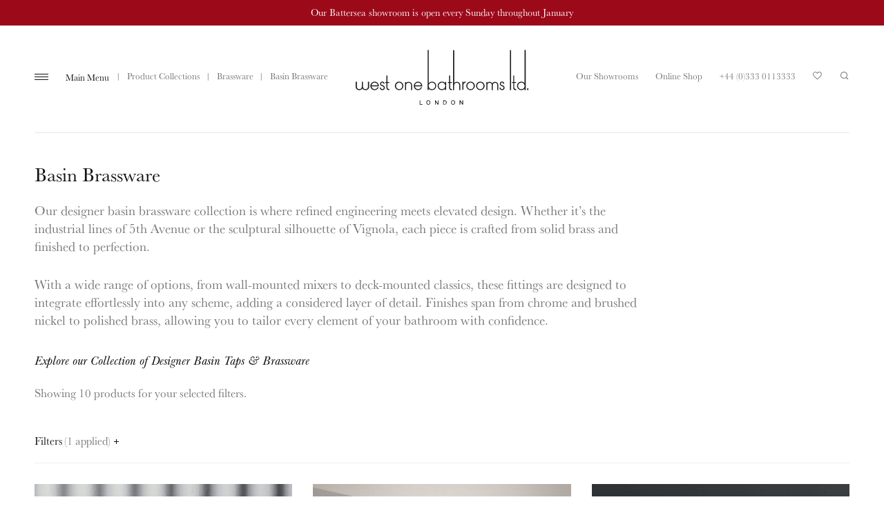

--- FILE ---
content_type: text/html; charset=UTF-8
request_url: https://westonebathrooms.com/collection/brassware/basin/?filter_finish=stainless-steel
body_size: 12887
content:
<!DOCTYPE html>
<!--[if IE 6]>
<html id="ie6" dir="ltr" lang="en-GB" class="no-js">
<![endif]-->
<!--[if IE 7]>
<html id="ie7" dir="ltr" lang="en-GB" class="no-js">
<![endif]-->
<!--[if IE 8]>
<html id="ie8" dir="ltr" lang="en-GB" class="no-js">
<![endif]-->
<!--[if IE 9]>
<html id="ie9" dir="ltr" lang="en-GB" class="no-js">
<![endif]-->
<!--[if !(IE 6) | !(IE 7) | !(IE 8) | !(IE 9)  ]><!-->
<html dir="ltr" lang="en-GB" class="no-js">
<!--<![endif]-->
<head>

<meta charset="UTF-8">
<meta name="viewport" content="width=device-width, initial-scale=1">
<meta name="format-detection" content="telephone=no">


<link rel="apple-touch-icon" sizes="180x180" href="/favicons/apple-touch-icon.png">
<link rel="icon" type="image/png" sizes="32x32" href="/favicons/favicon-32x32.png">
<link rel="icon" type="image/png" sizes="16x16" href="/favicons/favicon-16x16.png">
<link rel="manifest" href="/favicons/site.webmanifest">
<link rel="mask-icon" href="/favicons/safari-pinned-tab.svg" color="#666666">
<meta name="msapplication-TileColor" content="#ffffff">
<meta name="theme-color" content="#ffffff">

<meta name='robots' content='index, follow, max-image-preview:large, max-snippet:-1, max-video-preview:-1' />
	<style>img:is([sizes="auto" i], [sizes^="auto," i]) { contain-intrinsic-size: 3000px 1500px }</style>
	
<!-- Google Tag Manager for WordPress by gtm4wp.com -->
<script data-cfasync="false" data-pagespeed-no-defer>
	var gtm4wp_datalayer_name = "dataLayer";
	var dataLayer = dataLayer || [];
	const gtm4wp_use_sku_instead = 1;
	const gtm4wp_currency = 'GBP';
	const gtm4wp_product_per_impression = 10;
	const gtm4wp_clear_ecommerce = false;
</script>
<!-- End Google Tag Manager for WordPress by gtm4wp.com -->
	<!-- This site is optimized with the Yoast SEO plugin v25.1 - https://yoast.com/wordpress/plugins/seo/ -->
	<title>Designer Basin Taps &amp; Brassware | West One Bathrooms</title>
	<link rel="canonical" href="https://westonebathrooms.com/collection/brassware/basin/" />
	<meta property="og:locale" content="en_GB" />
	<meta property="og:type" content="article" />
	<meta property="og:title" content="Designer Basin Taps &amp; Brassware | West One Bathrooms" />
	<meta property="og:description" content="Our designer basin brassware collection is where refined engineering meets elevated design. Whether it’s the industrial lines of 5th Avenue or the sculptural silhouette of Vignola, each piece is crafted from solid brass and finished to perfection. With a wide range of options, from wall-mounted mixers to deck-mounted classics, these fittings are designed to integrate effortlessly into any scheme, adding a considered layer of detail. Finishes span from chrome and brushed nickel to polished brass, allowing you to tailor every element of your bathroom with confidence. Explore our Collection of Designer Basin Taps &amp; Brassware" />
	<meta property="og:url" content="https://westonebathrooms.com/collection/brassware/basin/" />
	<meta property="og:site_name" content="West One Bathrooms" />
	<meta name="twitter:card" content="summary_large_image" />
	<meta name="twitter:site" content="@westonebathroom" />
	<script type="application/ld+json" class="yoast-schema-graph">{"@context":"https://schema.org","@graph":[{"@type":"CollectionPage","@id":"https://westonebathrooms.com/collection/brassware/basin/","url":"https://westonebathrooms.com/collection/brassware/basin/","name":"Designer Basin Taps & Brassware | West One Bathrooms","isPartOf":{"@id":"https://westonebathrooms.com/#website"},"primaryImageOfPage":{"@id":"https://westonebathrooms.com/collection/brassware/basin/#primaryimage"},"image":{"@id":"https://westonebathrooms.com/collection/brassware/basin/#primaryimage"},"thumbnailUrl":"https://westonebathrooms.com/site/wp-content/uploads/2018/07/west-one-bathrooms-aa-27-wall-washbasin-mixer-brushed-stainless-steel-20181993.jpg","breadcrumb":{"@id":"https://westonebathrooms.com/collection/brassware/basin/#breadcrumb"},"inLanguage":"en-GB"},{"@type":"ImageObject","inLanguage":"en-GB","@id":"https://westonebathrooms.com/collection/brassware/basin/#primaryimage","url":"https://westonebathrooms.com/site/wp-content/uploads/2018/07/west-one-bathrooms-aa-27-wall-washbasin-mixer-brushed-stainless-steel-20181993.jpg","contentUrl":"https://westonebathrooms.com/site/wp-content/uploads/2018/07/west-one-bathrooms-aa-27-wall-washbasin-mixer-brushed-stainless-steel-20181993.jpg","width":2143,"height":2143},{"@type":"BreadcrumbList","@id":"https://westonebathrooms.com/collection/brassware/basin/#breadcrumb","itemListElement":[{"@type":"ListItem","position":1,"name":"Brassware","item":"https://westonebathrooms.com/collection/brassware/"},{"@type":"ListItem","position":2,"name":"Basin Brassware"}]},{"@type":"WebSite","@id":"https://westonebathrooms.com/#website","url":"https://westonebathrooms.com/","name":"West One Bathrooms","description":"Luxury Bathrooms, London","potentialAction":[{"@type":"SearchAction","target":{"@type":"EntryPoint","urlTemplate":"https://westonebathrooms.com/?s={search_term_string}"},"query-input":{"@type":"PropertyValueSpecification","valueRequired":true,"valueName":"search_term_string"}}],"inLanguage":"en-GB"}]}</script>
	<!-- / Yoast SEO plugin. -->


<link rel="alternate" type="application/rss+xml" title="West One Bathrooms &raquo; Feed" href="https://westonebathrooms.com/feed/" />
<link rel="alternate" type="application/rss+xml" title="West One Bathrooms &raquo; Basin Brassware Category Feed" href="https://westonebathrooms.com/collection/brassware/basin/feed/" />
<link rel='stylesheet' id='wp-block-library-css' href='https://westonebathrooms.com/site/wp-includes/css/dist/block-library/style.min.css?ver=6.8.3' type='text/css' media='all' />
<style id='classic-theme-styles-inline-css' type='text/css'>
/*! This file is auto-generated */
.wp-block-button__link{color:#fff;background-color:#32373c;border-radius:9999px;box-shadow:none;text-decoration:none;padding:calc(.667em + 2px) calc(1.333em + 2px);font-size:1.125em}.wp-block-file__button{background:#32373c;color:#fff;text-decoration:none}
</style>
<style id='global-styles-inline-css' type='text/css'>
:root{--wp--preset--aspect-ratio--square: 1;--wp--preset--aspect-ratio--4-3: 4/3;--wp--preset--aspect-ratio--3-4: 3/4;--wp--preset--aspect-ratio--3-2: 3/2;--wp--preset--aspect-ratio--2-3: 2/3;--wp--preset--aspect-ratio--16-9: 16/9;--wp--preset--aspect-ratio--9-16: 9/16;--wp--preset--color--black: #000000;--wp--preset--color--cyan-bluish-gray: #abb8c3;--wp--preset--color--white: #ffffff;--wp--preset--color--pale-pink: #f78da7;--wp--preset--color--vivid-red: #cf2e2e;--wp--preset--color--luminous-vivid-orange: #ff6900;--wp--preset--color--luminous-vivid-amber: #fcb900;--wp--preset--color--light-green-cyan: #7bdcb5;--wp--preset--color--vivid-green-cyan: #00d084;--wp--preset--color--pale-cyan-blue: #8ed1fc;--wp--preset--color--vivid-cyan-blue: #0693e3;--wp--preset--color--vivid-purple: #9b51e0;--wp--preset--gradient--vivid-cyan-blue-to-vivid-purple: linear-gradient(135deg,rgba(6,147,227,1) 0%,rgb(155,81,224) 100%);--wp--preset--gradient--light-green-cyan-to-vivid-green-cyan: linear-gradient(135deg,rgb(122,220,180) 0%,rgb(0,208,130) 100%);--wp--preset--gradient--luminous-vivid-amber-to-luminous-vivid-orange: linear-gradient(135deg,rgba(252,185,0,1) 0%,rgba(255,105,0,1) 100%);--wp--preset--gradient--luminous-vivid-orange-to-vivid-red: linear-gradient(135deg,rgba(255,105,0,1) 0%,rgb(207,46,46) 100%);--wp--preset--gradient--very-light-gray-to-cyan-bluish-gray: linear-gradient(135deg,rgb(238,238,238) 0%,rgb(169,184,195) 100%);--wp--preset--gradient--cool-to-warm-spectrum: linear-gradient(135deg,rgb(74,234,220) 0%,rgb(151,120,209) 20%,rgb(207,42,186) 40%,rgb(238,44,130) 60%,rgb(251,105,98) 80%,rgb(254,248,76) 100%);--wp--preset--gradient--blush-light-purple: linear-gradient(135deg,rgb(255,206,236) 0%,rgb(152,150,240) 100%);--wp--preset--gradient--blush-bordeaux: linear-gradient(135deg,rgb(254,205,165) 0%,rgb(254,45,45) 50%,rgb(107,0,62) 100%);--wp--preset--gradient--luminous-dusk: linear-gradient(135deg,rgb(255,203,112) 0%,rgb(199,81,192) 50%,rgb(65,88,208) 100%);--wp--preset--gradient--pale-ocean: linear-gradient(135deg,rgb(255,245,203) 0%,rgb(182,227,212) 50%,rgb(51,167,181) 100%);--wp--preset--gradient--electric-grass: linear-gradient(135deg,rgb(202,248,128) 0%,rgb(113,206,126) 100%);--wp--preset--gradient--midnight: linear-gradient(135deg,rgb(2,3,129) 0%,rgb(40,116,252) 100%);--wp--preset--font-size--small: 13px;--wp--preset--font-size--medium: 20px;--wp--preset--font-size--large: 36px;--wp--preset--font-size--x-large: 42px;--wp--preset--spacing--20: 0.44rem;--wp--preset--spacing--30: 0.67rem;--wp--preset--spacing--40: 1rem;--wp--preset--spacing--50: 1.5rem;--wp--preset--spacing--60: 2.25rem;--wp--preset--spacing--70: 3.38rem;--wp--preset--spacing--80: 5.06rem;--wp--preset--shadow--natural: 6px 6px 9px rgba(0, 0, 0, 0.2);--wp--preset--shadow--deep: 12px 12px 50px rgba(0, 0, 0, 0.4);--wp--preset--shadow--sharp: 6px 6px 0px rgba(0, 0, 0, 0.2);--wp--preset--shadow--outlined: 6px 6px 0px -3px rgba(255, 255, 255, 1), 6px 6px rgba(0, 0, 0, 1);--wp--preset--shadow--crisp: 6px 6px 0px rgba(0, 0, 0, 1);}:where(.is-layout-flex){gap: 0.5em;}:where(.is-layout-grid){gap: 0.5em;}body .is-layout-flex{display: flex;}.is-layout-flex{flex-wrap: wrap;align-items: center;}.is-layout-flex > :is(*, div){margin: 0;}body .is-layout-grid{display: grid;}.is-layout-grid > :is(*, div){margin: 0;}:where(.wp-block-columns.is-layout-flex){gap: 2em;}:where(.wp-block-columns.is-layout-grid){gap: 2em;}:where(.wp-block-post-template.is-layout-flex){gap: 1.25em;}:where(.wp-block-post-template.is-layout-grid){gap: 1.25em;}.has-black-color{color: var(--wp--preset--color--black) !important;}.has-cyan-bluish-gray-color{color: var(--wp--preset--color--cyan-bluish-gray) !important;}.has-white-color{color: var(--wp--preset--color--white) !important;}.has-pale-pink-color{color: var(--wp--preset--color--pale-pink) !important;}.has-vivid-red-color{color: var(--wp--preset--color--vivid-red) !important;}.has-luminous-vivid-orange-color{color: var(--wp--preset--color--luminous-vivid-orange) !important;}.has-luminous-vivid-amber-color{color: var(--wp--preset--color--luminous-vivid-amber) !important;}.has-light-green-cyan-color{color: var(--wp--preset--color--light-green-cyan) !important;}.has-vivid-green-cyan-color{color: var(--wp--preset--color--vivid-green-cyan) !important;}.has-pale-cyan-blue-color{color: var(--wp--preset--color--pale-cyan-blue) !important;}.has-vivid-cyan-blue-color{color: var(--wp--preset--color--vivid-cyan-blue) !important;}.has-vivid-purple-color{color: var(--wp--preset--color--vivid-purple) !important;}.has-black-background-color{background-color: var(--wp--preset--color--black) !important;}.has-cyan-bluish-gray-background-color{background-color: var(--wp--preset--color--cyan-bluish-gray) !important;}.has-white-background-color{background-color: var(--wp--preset--color--white) !important;}.has-pale-pink-background-color{background-color: var(--wp--preset--color--pale-pink) !important;}.has-vivid-red-background-color{background-color: var(--wp--preset--color--vivid-red) !important;}.has-luminous-vivid-orange-background-color{background-color: var(--wp--preset--color--luminous-vivid-orange) !important;}.has-luminous-vivid-amber-background-color{background-color: var(--wp--preset--color--luminous-vivid-amber) !important;}.has-light-green-cyan-background-color{background-color: var(--wp--preset--color--light-green-cyan) !important;}.has-vivid-green-cyan-background-color{background-color: var(--wp--preset--color--vivid-green-cyan) !important;}.has-pale-cyan-blue-background-color{background-color: var(--wp--preset--color--pale-cyan-blue) !important;}.has-vivid-cyan-blue-background-color{background-color: var(--wp--preset--color--vivid-cyan-blue) !important;}.has-vivid-purple-background-color{background-color: var(--wp--preset--color--vivid-purple) !important;}.has-black-border-color{border-color: var(--wp--preset--color--black) !important;}.has-cyan-bluish-gray-border-color{border-color: var(--wp--preset--color--cyan-bluish-gray) !important;}.has-white-border-color{border-color: var(--wp--preset--color--white) !important;}.has-pale-pink-border-color{border-color: var(--wp--preset--color--pale-pink) !important;}.has-vivid-red-border-color{border-color: var(--wp--preset--color--vivid-red) !important;}.has-luminous-vivid-orange-border-color{border-color: var(--wp--preset--color--luminous-vivid-orange) !important;}.has-luminous-vivid-amber-border-color{border-color: var(--wp--preset--color--luminous-vivid-amber) !important;}.has-light-green-cyan-border-color{border-color: var(--wp--preset--color--light-green-cyan) !important;}.has-vivid-green-cyan-border-color{border-color: var(--wp--preset--color--vivid-green-cyan) !important;}.has-pale-cyan-blue-border-color{border-color: var(--wp--preset--color--pale-cyan-blue) !important;}.has-vivid-cyan-blue-border-color{border-color: var(--wp--preset--color--vivid-cyan-blue) !important;}.has-vivid-purple-border-color{border-color: var(--wp--preset--color--vivid-purple) !important;}.has-vivid-cyan-blue-to-vivid-purple-gradient-background{background: var(--wp--preset--gradient--vivid-cyan-blue-to-vivid-purple) !important;}.has-light-green-cyan-to-vivid-green-cyan-gradient-background{background: var(--wp--preset--gradient--light-green-cyan-to-vivid-green-cyan) !important;}.has-luminous-vivid-amber-to-luminous-vivid-orange-gradient-background{background: var(--wp--preset--gradient--luminous-vivid-amber-to-luminous-vivid-orange) !important;}.has-luminous-vivid-orange-to-vivid-red-gradient-background{background: var(--wp--preset--gradient--luminous-vivid-orange-to-vivid-red) !important;}.has-very-light-gray-to-cyan-bluish-gray-gradient-background{background: var(--wp--preset--gradient--very-light-gray-to-cyan-bluish-gray) !important;}.has-cool-to-warm-spectrum-gradient-background{background: var(--wp--preset--gradient--cool-to-warm-spectrum) !important;}.has-blush-light-purple-gradient-background{background: var(--wp--preset--gradient--blush-light-purple) !important;}.has-blush-bordeaux-gradient-background{background: var(--wp--preset--gradient--blush-bordeaux) !important;}.has-luminous-dusk-gradient-background{background: var(--wp--preset--gradient--luminous-dusk) !important;}.has-pale-ocean-gradient-background{background: var(--wp--preset--gradient--pale-ocean) !important;}.has-electric-grass-gradient-background{background: var(--wp--preset--gradient--electric-grass) !important;}.has-midnight-gradient-background{background: var(--wp--preset--gradient--midnight) !important;}.has-small-font-size{font-size: var(--wp--preset--font-size--small) !important;}.has-medium-font-size{font-size: var(--wp--preset--font-size--medium) !important;}.has-large-font-size{font-size: var(--wp--preset--font-size--large) !important;}.has-x-large-font-size{font-size: var(--wp--preset--font-size--x-large) !important;}
:where(.wp-block-post-template.is-layout-flex){gap: 1.25em;}:where(.wp-block-post-template.is-layout-grid){gap: 1.25em;}
:where(.wp-block-columns.is-layout-flex){gap: 2em;}:where(.wp-block-columns.is-layout-grid){gap: 2em;}
:root :where(.wp-block-pullquote){font-size: 1.5em;line-height: 1.6;}
</style>
<style id='woocommerce-inline-inline-css' type='text/css'>
.woocommerce form .form-row .required { visibility: visible; }
</style>
<link rel='stylesheet' id='taxonomy-image-plugin-public-css' href='https://westonebathrooms.com/site/wp-content/plugins/cmbr-taxonomy-images/plugin/assets/css/style.css?ver=0.9.6' type='text/css' media='screen' />
<link rel='stylesheet' id='westonebathrooms-typekit-css' href='https://use.typekit.net/uds2cxy.css?ver=6.8.3' type='text/css' media='all' />
<link rel='stylesheet' id='mmenu-all-css' href='https://westonebathrooms.com/site/wp-content/themes/westonebathrooms/lib/mmenu/jquery.mmenu.all.css?ver=7.0.3' type='text/css' media='all' />
<link rel='stylesheet' id='westonebathrooms-style-css' href='https://westonebathrooms.com/site/wp-content/themes/westonebathrooms/css/style.css?ver=1.8' type='text/css' media='all' />
<link rel='stylesheet' id='swiper-css' href='https://westonebathrooms.com/site/wp-content/themes/westonebathrooms/lib/swiper/css/swiper.min.css?ver=4.2.0' type='text/css' media='all' />
<script type="text/javascript" src="https://westonebathrooms.com/site/wp-includes/js/jquery/jquery.min.js?ver=3.7.1" id="jquery-core-js"></script>
<script type="text/javascript" src="https://westonebathrooms.com/site/wp-includes/js/jquery/jquery-migrate.min.js?ver=3.4.1" id="jquery-migrate-js"></script>
<script type="text/javascript" src="https://westonebathrooms.com/site/wp-content/plugins/woocommerce/assets/js/jquery-blockui/jquery.blockUI.min.js?ver=2.7.0-wc.9.8.6" id="jquery-blockui-js" defer="defer" data-wp-strategy="defer"></script>
<script type="text/javascript" id="wc-add-to-cart-js-extra">
/* <![CDATA[ */
var wc_add_to_cart_params = {"ajax_url":"\/site\/wp-admin\/admin-ajax.php","wc_ajax_url":"\/?wc-ajax=%%endpoint%%","i18n_view_cart":"View basket","cart_url":"https:\/\/westonebathrooms.com","is_cart":"","cart_redirect_after_add":"no"};
/* ]]> */
</script>
<script type="text/javascript" src="https://westonebathrooms.com/site/wp-content/plugins/woocommerce/assets/js/frontend/add-to-cart.min.js?ver=9.8.6" id="wc-add-to-cart-js" defer="defer" data-wp-strategy="defer"></script>
<script type="text/javascript" src="https://westonebathrooms.com/site/wp-content/plugins/woocommerce/assets/js/js-cookie/js.cookie.min.js?ver=2.1.4-wc.9.8.6" id="js-cookie-js" defer="defer" data-wp-strategy="defer"></script>
<script type="text/javascript" id="woocommerce-js-extra">
/* <![CDATA[ */
var woocommerce_params = {"ajax_url":"\/site\/wp-admin\/admin-ajax.php","wc_ajax_url":"\/?wc-ajax=%%endpoint%%","i18n_password_show":"Show password","i18n_password_hide":"Hide password"};
/* ]]> */
</script>
<script type="text/javascript" src="https://westonebathrooms.com/site/wp-content/plugins/woocommerce/assets/js/frontend/woocommerce.min.js?ver=9.8.6" id="woocommerce-js" defer="defer" data-wp-strategy="defer"></script>
<script type="text/javascript" src="https://westonebathrooms.com/site/wp-content/themes/westonebathrooms/lib/modernizr/src/modernizr.custom.20180529.js?ver=3.6.0" id="modernizr-js"></script>
<script type="text/javascript" id="favorites-js-extra">
/* <![CDATA[ */
var favorites_data = {"ajaxurl":"https:\/\/westonebathrooms.com\/site\/wp-admin\/admin-ajax.php","nonce":"258d11c65e","favorite":"Add to Favourites <i class=\"sf-icon-heart-empty\"><\/i>","favorited":"Remove Favourite <i class=\"sf-icon-heart-full\"><\/i>","includecount":"","indicate_loading":"1","loading_text":"Loading","loading_image":"","loading_image_active":"","loading_image_preload":"","cache_enabled":"","button_options":{"button_type":"custom","custom_colors":false,"box_shadow":false,"include_count":false,"default":{"background_default":false,"border_default":false,"text_default":false,"icon_default":false,"count_default":false},"active":{"background_active":false,"border_active":false,"text_active":false,"icon_active":false,"count_active":false}},"authentication_modal_content":"<p>Please login to add favorites.<\/p>\n<p><a href=\"#\" data-favorites-modal-close>Dismiss this notice<\/a><\/p>\n","authentication_redirect":"","dev_mode":"","logged_in":"","user_id":"0","authentication_redirect_url":"https:\/\/westonebathrooms.com\/site\/wp-login.php"};
/* ]]> */
</script>
<script type="text/javascript" src="https://westonebathrooms.com/site/wp-content/plugins/favorites/assets/js/favorites.min.js?ver=2.3.6" id="favorites-js"></script>
<link rel="https://api.w.org/" href="https://westonebathrooms.com/wp-json/" /><link rel="alternate" title="JSON" type="application/json" href="https://westonebathrooms.com/wp-json/wp/v2/product_cat/278" /><link rel="EditURI" type="application/rsd+xml" title="RSD" href="https://westonebathrooms.com/site/xmlrpc.php?rsd" />
<meta name="generator" content="WordPress 6.8.3" />
<meta name="generator" content="WooCommerce 9.8.6" />

<!-- Google Tag Manager for WordPress by gtm4wp.com -->
<!-- GTM Container placement set to manual -->
<script data-cfasync="false" data-pagespeed-no-defer>
	var dataLayer_content = {"pagePostType":"product","pagePostType2":"tax-product"};
	dataLayer.push( dataLayer_content );
</script>
<script data-cfasync="false" data-pagespeed-no-defer>
(function(w,d,s,l,i){w[l]=w[l]||[];w[l].push({'gtm.start':
new Date().getTime(),event:'gtm.js'});var f=d.getElementsByTagName(s)[0],
j=d.createElement(s),dl=l!='dataLayer'?'&l='+l:'';j.async=true;j.src=
'//www.googletagmanager.com/gtm.js?id='+i+dl;f.parentNode.insertBefore(j,f);
})(window,document,'script','dataLayer','GTM-W789MR6');
</script>
<!-- End Google Tag Manager for WordPress by gtm4wp.com -->	<noscript><style>.woocommerce-product-gallery{ opacity: 1 !important; }</style></noscript>
				<script  type="text/javascript">
				!function(f,b,e,v,n,t,s){if(f.fbq)return;n=f.fbq=function(){n.callMethod?
					n.callMethod.apply(n,arguments):n.queue.push(arguments)};if(!f._fbq)f._fbq=n;
					n.push=n;n.loaded=!0;n.version='2.0';n.queue=[];t=b.createElement(e);t.async=!0;
					t.src=v;s=b.getElementsByTagName(e)[0];s.parentNode.insertBefore(t,s)}(window,
					document,'script','https://connect.facebook.net/en_US/fbevents.js');
			</script>
			<!-- WooCommerce Facebook Integration Begin -->
			<script  type="text/javascript">

				fbq('init', '942908241043263', {}, {
    "agent": "woocommerce-9.8.6-3.4.8"
});

				fbq( 'track', 'PageView', {
    "source": "woocommerce",
    "version": "9.8.6",
    "pluginVersion": "3.4.8"
} );

				document.addEventListener( 'DOMContentLoaded', function() {
					// Insert placeholder for events injected when a product is added to the cart through AJAX.
					document.body.insertAdjacentHTML( 'beforeend', '<div class=\"wc-facebook-pixel-event-placeholder\"></div>' );
				}, false );

			</script>
			<!-- WooCommerce Facebook Integration End -->
					<style type="text/css" id="wp-custom-css">
			
.site-header-bar {
	background-color: #9C0919;
}



/* Hide Filters for New In */
body.archive.term-1142 .product-filters {
	display: none;
}

.page--modal .cky-btn-revisit-wrapper {
	display: none !important;
}		</style>
		
</head>
<body class="archive tax-product_cat term-basin term-278 wp-theme-westonebathrooms theme-westonebathrooms woocommerce woocommerce-page woocommerce-no-js">


<!-- GTM Container placement set to manual -->
<!-- Google Tag Manager (noscript) -->
				<noscript><iframe src="https://www.googletagmanager.com/ns.html?id=GTM-W789MR6" height="0" width="0" style="display:none;visibility:hidden" aria-hidden="true"></iframe></noscript>
<!-- End Google Tag Manager (noscript) -->
<a class="skip-link screen-reader-text" href="#content">Skip to content</a>

<div id="page" class="site">

		<header id="header-bar" class="site-header-bar">
		<p class="site-header-bar__notice">Our Battersea showroom is open every Sunday throughout January</p>
	</header>
	
<header id="header" class="site-header" role="banner">

	<div class="site-branding">
		<p class="site-title"><a href="https://westonebathrooms.com/" rel="home">West One Bathrooms</a></p>
	</div>

	<nav id="global-navigation" class="global-navigation" role="navigation">

		<ul id="menu-global" class="menu menu-global"><li id="menu-item-81" class="icon icon--saved menu-item menu-item-type-post_type menu-item-object-page menu-item-81"><a href="https://westonebathrooms.com/saved-products/">Your Saved Products</a></li>
<li id="menu-item-28" class="icon icon--brochure menu-item menu-item-type-post_type menu-item-object-page menu-item-28"><a href="https://westonebathrooms.com/brochure/">Our Brochure</a></li>
<li id="menu-item-29" class="icon icon--showrooms menu-item menu-item-type-post_type menu-item-object-page menu-item-29"><a href="https://westonebathrooms.com/showrooms/">Find a Showroom</a></li>
<li id="menu-item-40574" class="icon icon--export menu-item menu-item-type-post_type menu-item-object-page menu-item-40574"><a href="https://westonebathrooms.com/export-tax-free-service/">Export &amp; Tax Free Service</a></li>
<li id="menu-item-41818" class="icon icon--trade menu-item menu-item-type-post_type menu-item-object-page menu-item-41818"><a href="https://westonebathrooms.com/trade-application/">Trade Application</a></li>
<li id="menu-item-59" class="icon icon--enquiry menu-item menu-item-type-post_type menu-item-object-page menu-item-59"><a href="https://westonebathrooms.com/enquiry/">Send an Enquiry</a></li>
</ul><ul id="menu-tools" class="menu menu-tools"><li id="menu-item-3641" class="menu-item menu-item-type-post_type menu-item-object-page menu-item-3641"><a href="https://westonebathrooms.com/showrooms/">Our Showrooms</a></li>
<li id="menu-item-18139" class="menu-item menu-item-type-custom menu-item-object-custom menu-item-18139"><a href="https://www.westonebathroomsonline.com">Online Shop</a></li>
<li id="menu-item-80" class="menu-item menu-item-type-custom menu-item-object-custom menu-item-80"><a href="tel:+443330113333">+44 (0)333 0113333</a></li>
<li class="icon icon--saved menu-item"><a href="https://westonebathrooms.com/saved-products/">Your Saved Products</a></li><li class="icon icon--search menu-item"><a href="https://westonebathrooms.com/?s=">Search</a></li></ul>
	</nav>

	<div class="site-navigation">

		
			<div class="site-breadcrumbs"><div class="site-breadcrumbs__inner"><div class="site-breadcrumbs__wc"><a href="https://westonebathrooms.com/collections/">Product Collections</a> <span class="meta-sep">|</span> <a href="https://westonebathrooms.com/collection/brassware/">Brassware</a> <span class="meta-sep">|</span> <span class="breadcrumb_last">Basin Brassware</span></div></div></div>
			<button class="menu-toggle" aria-haspopup="true" aria-expanded="false">Main Menu</button>

			<nav id="site-navigation" class="main-navigation" role="navigation">
				<div class="main-navigation__inner">

					<ul id="menu-primary-menu" class="menu primary-menu"><li id="menu-item-27" class="menu-item menu-item-type-post_type menu-item-object-page menu-item-home menu-item-27"><a href="https://westonebathrooms.com/">Welcome</a></li>
<li id="menu-item-57" class="list-terms-product_cat menu-item menu-item-type-post_type menu-item-object-page menu-item-57 current-item current-menu-item menu-item-has-children"><a href="https://westonebathrooms.com/collections/">Product Collections</a><ul class="sub-menu">	<li class="cat-item-1142 menu-item"><a href="https://westonebathrooms.com/collection/new/">New In</a>
</li>
	<li class="cat-item-20 menu-item"><a href="https://westonebathrooms.com/collection/baths/">Baths</a>
<ul class='children'>
	<li class="cat-item-1181 menu-item"><a href="https://westonebathrooms.com/collection/baths/back-to-wall-baths/">Back to Wall Baths</a>
</li>
	<li class="cat-item-1178 menu-item"><a href="https://westonebathrooms.com/collection/baths/free-standing-baths/">Freestanding Baths</a>
</li>
	<li class="cat-item-1186 menu-item"><a href="https://westonebathrooms.com/collection/baths/inset-baths/">Inset Baths</a>
</li>
</ul>
</li>
	<li class="cat-item-337 menu-item"><a href="https://westonebathrooms.com/collection/basins/">Basins</a>
<ul class='children'>
	<li class="cat-item-526 menu-item"><a href="https://westonebathrooms.com/collection/basins/vanities/">Vanity Units</a>
</li>
	<li class="cat-item-458 menu-item"><a href="https://westonebathrooms.com/collection/basins/console/">Bathroom Consoles</a>
</li>
	<li class="cat-item-457 menu-item"><a href="https://westonebathrooms.com/collection/basins/freestanding/">Freestanding Basins</a>
</li>
	<li class="cat-item-467 menu-item"><a href="https://westonebathrooms.com/collection/basins/wall-mounted-pedestal-basins/">Wall Mounted &amp; Pedestal Basins</a>
</li>
	<li class="cat-item-542 menu-item"><a href="https://westonebathrooms.com/collection/basins/inset/">Inset Basins</a>
</li>
	<li class="cat-item-546 menu-item"><a href="https://westonebathrooms.com/collection/basins/undermount/">Undermount Basins</a>
</li>
	<li class="cat-item-338 menu-item"><a href="https://westonebathrooms.com/collection/basins/surface/">Surface &amp; Countertop Basins</a>
</li>
</ul>
</li>
	<li class="cat-item-24 menu-item current-item current-menu-item"><a href="https://westonebathrooms.com/collection/brassware/">Brassware</a>
<ul class='children'>
	<li class="cat-item-278 menu-item current-item current-menu-item"><a aria-current="page" href="https://westonebathrooms.com/collection/brassware/basin/">Basin Brassware</a>
</li>
	<li class="cat-item-277 menu-item"><a href="https://westonebathrooms.com/collection/brassware/bath/">Bath Brassware</a>
</li>
	<li class="cat-item-331 menu-item"><a href="https://westonebathrooms.com/collection/brassware/shower/">Shower Brassware</a>
</li>
</ul>
</li>
	<li class="cat-item-185 menu-item"><a href="https://westonebathrooms.com/collection/lighting/">Bathroom Lighting</a>
<ul class='children'>
	<li class="cat-item-1183 menu-item"><a href="https://westonebathrooms.com/collection/lighting/ceiling/">Bathroom Ceiling Lights</a>
</li>
	<li class="cat-item-1185 menu-item"><a href="https://westonebathrooms.com/collection/lighting/chandeliers/">Bathroom Chandeliers</a>
</li>
	<li class="cat-item-1182 menu-item"><a href="https://westonebathrooms.com/collection/lighting/pendant/">Bathroom Pendant Lighting</a>
</li>
	<li class="cat-item-1184 menu-item"><a href="https://westonebathrooms.com/collection/lighting/wall-lights/">Bathroom Wall Lights</a>
</li>
</ul>
</li>
	<li class="cat-item-389 menu-item"><a href="https://westonebathrooms.com/collection/radiators-and-towel-warmers/">Radiators and Towel Warmers</a>
<ul class='children'>
	<li class="cat-item-393 menu-item"><a href="https://westonebathrooms.com/collection/radiators-and-towel-warmers/radiators-and-towel-warmers-cat/">Radiators &amp; Towel Warmers</a>
</li>
	<li class="cat-item-390 menu-item"><a href="https://westonebathrooms.com/collection/radiators-and-towel-warmers/valves/">Radiator Valves</a>
</li>
</ul>
</li>
	<li class="cat-item-410 menu-item"><a href="https://westonebathrooms.com/collection/showering/">Showering</a>
<ul class='children'>
	<li class="cat-item-475 menu-item"><a href="https://westonebathrooms.com/collection/showering/shower-enclosures/">Shower Enclosures</a>
</li>
	<li class="cat-item-479 menu-item"><a href="https://westonebathrooms.com/collection/showering/bath-screens/">Bath Screens</a>
</li>
	<li class="cat-item-481 menu-item"><a href="https://westonebathrooms.com/collection/showering/shower-trays/">Shower Trays</a>
</li>
	<li class="cat-item-478 menu-item"><a href="https://westonebathrooms.com/collection/showering/wet-room-panels/">Wet Room Panels</a>
</li>
</ul>
</li>
	<li class="cat-item-26 menu-item"><a href="https://westonebathrooms.com/collection/tiles-and-wallpaper/">Tiles and Wallpaper</a>
<ul class='children'>
	<li class="cat-item-425 menu-item"><a href="https://westonebathrooms.com/collection/tiles-and-wallpaper/waterproof-wallpaper-wall-and-floor/">Waterproof Wallpaper</a>
</li>
	<li class="cat-item-30 menu-item"><a href="https://westonebathrooms.com/collection/tiles-and-wallpaper/tiles/">Bathroom Tiles</a>
</li>
	<li class="cat-item-195 menu-item"><a href="https://westonebathrooms.com/collection/tiles-and-wallpaper/underfloor-heating/">Underfloor Heating</a>
</li>
</ul>
</li>
	<li class="cat-item-382 menu-item"><a href="https://westonebathrooms.com/collection/wc-and-bidets/">WC And Bidets</a>
<ul class='children'>
	<li class="cat-item-1189 menu-item"><a href="https://westonebathrooms.com/collection/wc-and-bidets/back-to-wall-toilets/">Back to Wall Toilets</a>
</li>
	<li class="cat-item-1187 menu-item"><a href="https://westonebathrooms.com/collection/wc-and-bidets/close-coupled-toilets/">Close Coupled Toilets</a>
</li>
	<li class="cat-item-1191 menu-item"><a href="https://westonebathrooms.com/collection/wc-and-bidets/high-level-toilets/">High Level Toilets</a>
</li>
	<li class="cat-item-1190 menu-item"><a href="https://westonebathrooms.com/collection/wc-and-bidets/low-level-toilets/">Low Level Toilets</a>
</li>
	<li class="cat-item-1188 menu-item"><a href="https://westonebathrooms.com/collection/wc-and-bidets/wall-hung-toilets/">Wall Hung Toilets</a>
</li>
</ul>
</li>
	<li class="cat-item-407 menu-item"><a href="https://westonebathrooms.com/collection/wellness/">Wellness</a>
<ul class='children'>
	<li class="cat-item-435 menu-item"><a href="https://westonebathrooms.com/collection/wellness/intelligent-wc/">Intelligent WC</a>
</li>
	<li class="cat-item-408 menu-item"><a href="https://westonebathrooms.com/collection/wellness/outdoor/">Outdoor Bathrooms</a>
</li>
	<li class="cat-item-429 menu-item"><a href="https://westonebathrooms.com/collection/wellness/sauna/">Home Sauna</a>
</li>
	<li class="cat-item-409 menu-item"><a href="https://westonebathrooms.com/collection/wellness/showers-wellness/">Wellness Showers</a>
</li>
	<li class="cat-item-433 menu-item"><a href="https://westonebathrooms.com/collection/wellness/steam/">Home Steam Rooms</a>
</li>
	<li class="cat-item-437 menu-item"><a href="https://westonebathrooms.com/collection/wellness/sunshower/">Sunshower</a>
</li>
	<li class="cat-item-428 menu-item"><a href="https://westonebathrooms.com/collection/wellness/whirlpool-baths/">Whirlpool Baths</a>
</li>
</ul>
</li>
	<li class="cat-item-25 menu-item"><a href="https://westonebathrooms.com/collection/accessories/">Luxury Bathroom Accessories</a>
<ul class='children'>
	<li class="cat-item-487 menu-item"><a href="https://westonebathrooms.com/collection/accessories/basin-accessories/">Vanity Accessories</a>
</li>
	<li class="cat-item-493 menu-item"><a href="https://westonebathrooms.com/collection/accessories/bath-accessories/">Bath Accessories</a>
</li>
	<li class="cat-item-500 menu-item"><a href="https://westonebathrooms.com/collection/accessories/mirrors-and-cabinents/">Mirrors and Cabinents</a>
</li>
	<li class="cat-item-497 menu-item"><a href="https://westonebathrooms.com/collection/accessories/mirrors-and-cabinets/">Bathroom Mirrors &amp; Cabinets</a>
</li>
	<li class="cat-item-490 menu-item"><a href="https://westonebathrooms.com/collection/accessories/other/">Other Accessories</a>
</li>
	<li class="cat-item-494 menu-item"><a href="https://westonebathrooms.com/collection/accessories/shower-accessories/">Shower Accessories</a>
</li>
	<li class="cat-item-495 menu-item"><a href="https://westonebathrooms.com/collection/accessories/storage/">Bathroom Storage</a>
</li>
	<li class="cat-item-449 menu-item"><a href="https://westonebathrooms.com/collection/accessories/televisions/">Bathroom Televisions</a>
</li>
	<li class="cat-item-486 menu-item"><a href="https://westonebathrooms.com/collection/accessories/wc-and-bidet-accessories/">WC Accessories</a>
</li>
</ul>
</li>
	<li class="cat-item-618 menu-item"><a href="https://westonebathrooms.com/collection/clearance/">Clearance Bathrooms</a>
<ul class='children'>
	<li class="cat-item-1163 menu-item"><a href="https://westonebathrooms.com/collection/clearance/spa-wellness/">Clearance Spa &amp; Wellness</a>
</li>
	<li class="cat-item-1154 menu-item"><a href="https://westonebathrooms.com/collection/clearance/tiles-clearance/">Clearance Bathroom Tiles</a>
</li>
	<li class="cat-item-344 menu-item"><a href="https://westonebathrooms.com/collection/clearance/accessories-clearance/">Clearance Accessories</a>
</li>
	<li class="cat-item-370 menu-item"><a href="https://westonebathrooms.com/collection/clearance/basins-clearance/">Clearance Basins</a>
</li>
	<li class="cat-item-357 menu-item"><a href="https://westonebathrooms.com/collection/clearance/bath-clearance/">Clearance Baths</a>
</li>
	<li class="cat-item-619 menu-item"><a href="https://westonebathrooms.com/collection/clearance/brassware-clearance/">Clearance Brassware</a>
</li>
	<li class="cat-item-347 menu-item"><a href="https://westonebathrooms.com/collection/clearance/complete-sets/">Clearance Bathroom Sets</a>
</li>
	<li class="cat-item-353 menu-item"><a href="https://westonebathrooms.com/collection/clearance/shower-clearance/">Clearance Showers</a>
</li>
	<li class="cat-item-349 menu-item"><a href="https://westonebathrooms.com/collection/clearance/wc-and-bidet-clearance/">Clearance WC &amp; Bidet</a>
</li>
</ul>
</li>
</ul></li>
<li id="menu-item-40291" class="menu-item menu-item-type-custom menu-item-object-custom menu-item-40291"><a href="https://westonebathrooms.com/collection/clearance-menu/">Clearance</a></li>
<li id="menu-item-18138" class="menu-item menu-item-type-custom menu-item-object-custom menu-item-18138"><a href="https://www.westonebathroomsonline.com">Online Shop</a></li>
<li id="menu-item-52" class="menu-item menu-item-type-post_type menu-item-object-page menu-item-52"><a href="https://westonebathrooms.com/inspiration/">Bathroom Inspiration</a></li>
<li id="menu-item-4417" class="menu-item menu-item-type-post_type menu-item-object-page menu-item-has-children menu-item-4417"><a href="https://westonebathrooms.com/design-service/bathroom-design-service-introduction/">Design Service</a>
<ul class="sub-menu">
	<li id="menu-item-54" class="menu-item menu-item-type-post_type menu-item-object-page menu-item-54"><a href="https://westonebathrooms.com/design-service/bathroom-design-service-introduction/">Overview</a></li>
	<li id="menu-item-967" class="menu-item menu-item-type-post_type menu-item-object-page menu-item-967"><a href="https://westonebathrooms.com/design-service/design-process/">About our Design Service</a></li>
	<li id="menu-item-647" class="menu-item menu-item-type-post_type menu-item-object-page menu-item-647"><a href="https://westonebathrooms.com/design-service/case-studies/">Case Studies</a></li>
</ul>
</li>
<li id="menu-item-966" class="menu-item menu-item-type-post_type menu-item-object-page menu-item-has-children menu-item-966"><a href="https://westonebathrooms.com/contract-team/">Contracts Team</a>
<ul class="sub-menu">
	<li id="menu-item-34671" class="menu-item menu-item-type-post_type menu-item-object-page menu-item-34671"><a href="https://westonebathrooms.com/contract-team/">Overview</a></li>
	<li id="menu-item-34670" class="menu-item menu-item-type-post_type_archive menu-item-object-completed_project menu-item-34670"><a href="https://westonebathrooms.com/contract-team/completed-projects/">Completed Projects</a></li>
</ul>
</li>
<li id="menu-item-56" class="menu-item menu-item-type-post_type menu-item-object-page menu-item-56"><a href="https://westonebathrooms.com/news/">News, Press and Awards</a></li>
<li id="menu-item-55" class="menu-item menu-item-type-post_type menu-item-object-page menu-item-has-children menu-item-55"><a href="https://westonebathrooms.com/about/">About Us</a>
<ul class="sub-menu">
	<li id="menu-item-5870" class="menu-item menu-item-type-post_type menu-item-object-page menu-item-5870"><a href="https://westonebathrooms.com/about/">Overview</a></li>
	<li id="menu-item-5871" class="menu-item menu-item-type-post_type menu-item-object-page menu-item-5871"><a href="https://westonebathrooms.com/about/company-background/">Company Background</a></li>
	<li id="menu-item-5872" class="menu-item menu-item-type-post_type menu-item-object-page menu-item-5872"><a href="https://westonebathrooms.com/about/history/">Our History</a></li>
</ul>
</li>
<li id="menu-item-53" class="menu-item menu-item-type-post_type menu-item-object-page menu-item-53"><a href="https://westonebathrooms.com/contact/">Contact</a></li>
</ul>
				</div>

			</nav>

				
	</div>

			<div id="site-search" class="site-search">
			<form role="search" method="get" class="search-form" action="https://westonebathrooms.com/">
				<label>
					<span class="screen-reader-text">Search for:</span>
					<input type="search" class="search-field" placeholder="Search &hellip;" value="" name="s" />
				</label>
				<input type="submit" class="search-submit" value="Search" />
			</form>		</div>
	
</header>

	<div id="content" class="site-content">
<main id="main" class="page-parts"><div class="page-part page-part--woocommerce no-image"><div class="page-part__inner"><div class="page-part__content"><div class="page-part__content-inner"><header class="woocommerce-products-header">
			<h1 class="woocommerce-products-header__title page-title">Basin Brassware</h1>
	
	<div class="term-description"><p>Our designer basin brassware collection is where refined engineering meets elevated design. Whether it’s the industrial lines of 5th Avenue or the sculptural silhouette of Vignola, each piece is crafted from solid brass and finished to perfection.</p>
<p>With a wide range of options, from wall-mounted mixers to deck-mounted classics, these fittings are designed to integrate effortlessly into any scheme, adding a considered layer of detail. Finishes span from chrome and brushed nickel to polished brass, allowing you to tailor every element of your bathroom with confidence.</p>
<h2><em>Explore our Collection of Designer Basin Taps &amp; Brassware</em></h2>
</div></header>
<div class="woocommerce-notices-wrapper"></div>
					<p>Showing 10 products for your selected filters.</p>
		
		<aside  class="product-filters product-filters--filtered">
			<div class="product-filters__header">
				<button class="product-filters__toggle" aria-expanded="false" aria-label="Open filters panel">Filters<span class="product-filters__applied">(1 applied)</span><span class="product-filters__toggle-icon"></span></button>
				<div class="product-filters__view">
					<span class="product-filters__view-title">Change view:</span>
					<button class="product-filters__view--grid icon icon--grid sel" aria-label="View as grid">Grid</button>
					<button class="product-filters__view--col icon icon--col" aria-label="View as column">Column</button>
				</div>
			</div>
			<div class="product-filters__groups" tabindex="-1">

										<nav data-group="filter_style"  class="product-filters__group product-filters__group--listproduct-filters__group product-filters__group--list product-filters__group--cols">
							<button class="product-filters__group-title"><span class="product-filters__group-label">Style</span> <span class="product-filters__group-title-icon"></span></button>
							<ul class="product-filters__group-list" role="listbox">
								<li role="option" data-term="abstract"  class="disabled" aria-disabled="true"><a href="/collection/brassware/basin/?filter_finish=stainless-steel&#038;filter_style=abstract">Abstract</a></li><li role="option" data-term="classic-contemporary"  class="disabled" aria-disabled="true"><a href="/collection/brassware/basin/?filter_finish=stainless-steel&#038;filter_style=classic-contemporary">Classic contemporary</a></li><li role="option" data-term="decorative"  class="disabled" aria-disabled="true"><a href="/collection/brassware/basin/?filter_finish=stainless-steel&#038;filter_style=decorative">Decorative</a></li><li role="option" data-term="industrial"  class="disabled" aria-disabled="true"><a href="/collection/brassware/basin/?filter_finish=stainless-steel&#038;filter_style=industrial">Industrial</a></li><li role="option" data-term="modern" ><a href="/collection/brassware/basin/?filter_finish=stainless-steel&#038;filter_style=modern">Modern</a></li><li role="option" data-term="traditional"  class="disabled" aria-disabled="true"><a href="/collection/brassware/basin/?filter_finish=stainless-steel&#038;filter_style=traditional">Traditional</a></li><li role="option" data-term="unparalleled-luxury"  class="disabled" aria-disabled="true"><a href="/collection/brassware/basin/?filter_finish=stainless-steel&#038;filter_style=unparalleled-luxury">Unparalleled Luxury</a></li>							</ul>
						</nav>
												<nav data-group="filter_finish"  class="product-filters__group product-filters__group--listproduct-filters__group product-filters__group--list product-filters__group--colsproduct-filters__group product-filters__group--listproduct-filters__group product-filters__group--list product-filters__group--cols product-filters__group--swatches">
							<button class="product-filters__group-title"><span class="product-filters__group-label" title="Stainless steel">Finish</span> <em class="product-filters__group-current" title="Stainless steel">Stainless steel<a href="/collection/brassware/basin/" class="icon--x icon--x--red remove" title="Remove Stainless steel filter">Remove</a></em><span class="product-filters__group-title-icon"></span></button>
							<ul class="product-filters__group-list" role="listbox">
								<li role="option" data-term="black" ><a href="/collection/brassware/basin/?filter_finish=black"><span class="icon icon--swatch" style="background-image: url( https://westonebathrooms.com/site/wp-content/uploads/2018/08/gunmetal.jpg );"></span>Black</a></li><li role="option" data-term="black-chrome" ><a href="/collection/brassware/basin/?filter_finish=black-chrome"><span class="icon icon--swatch" style="background-image: url( https://westonebathrooms.com/site/wp-content/uploads/2018/08/black-chrome.jpg );"></span>Black chrome</a></li><li role="option" data-term="brass" ><a href="/collection/brassware/basin/?filter_finish=brass"><span class="icon icon--swatch" style="background-image: url( https://westonebathrooms.com/site/wp-content/uploads/2018/08/brass-2.jpg );"></span>Brass</a></li><li role="option" data-term="bronze" ><a href="/collection/brassware/basin/?filter_finish=bronze"><span class="icon icon--swatch" style="background-image: url( https://westonebathrooms.com/site/wp-content/uploads/2018/08/bronze-i.jpg );"></span>Bronze</a></li><li role="option" data-term="chrome" ><a href="/collection/brassware/basin/?filter_finish=chrome"><span class="icon icon--swatch" style="background-image: url( https://westonebathrooms.com/site/wp-content/uploads/2018/08/chrome.jpg );"></span>Chrome</a></li><li role="option" data-term="coloured" ><a href="/collection/brassware/basin/?filter_finish=coloured"><span class="icon icon--swatch" style="background-image: url( https://westonebathrooms.com/site/wp-content/uploads/2018/08/colour.jpg );"></span>Coloured</a></li><li role="option" data-term="copper" ><a href="/collection/brassware/basin/?filter_finish=copper"><span class="icon icon--swatch" style="background-image: url( https://westonebathrooms.com/site/wp-content/uploads/2018/08/copper-1.jpg );"></span>Copper</a></li><li role="option" data-term="gold-2" ><a href="/collection/brassware/basin/?filter_finish=gold-2"><span class="icon icon--swatch" style="background-image: url( https://westonebathrooms.com/site/wp-content/uploads/2018/08/gold-i.jpg );"></span>Gold</a></li><li role="option" data-term="gold" ><a href="/collection/brassware/basin/?filter_finish=gold"><span class="icon icon--swatch" style="background-image: url( https://westonebathrooms.com/site/wp-content/uploads/2018/08/gold-i.jpg );"></span>Gold/24 carat</a></li><li role="option" data-term="gunmetal" ><a href="/collection/brassware/basin/?filter_finish=gunmetal"><span class="icon icon--swatch" style="background-image: url( https://westonebathrooms.com/site/wp-content/uploads/2018/08/gunmetal.jpg );"></span>Gunmetal</a></li><li role="option" data-term="nickel" ><a href="/collection/brassware/basin/?filter_finish=nickel"><span class="icon icon--swatch" style="background-image: url( https://westonebathrooms.com/site/wp-content/uploads/2018/08/nickle-i.jpg );"></span>Nickel</a></li><li role="option" data-term="rose-gold" ><a href="/collection/brassware/basin/?filter_finish=rose-gold"><span class="icon icon--swatch" style="background-image: url( https://westonebathrooms.com/site/wp-content/uploads/2018/08/rose-gold-i.jpg );"></span>Rose gold</a></li><li role="option" data-term="stainless-steel"  class="current" aria-current="true"><a href="/collection/brassware/basin/"><span class="icon icon--swatch" style="background-image: url( https://westonebathrooms.com/site/wp-content/uploads/2018/08/stainless-steel-2.jpg );"></span>Stainless steel</a></li><li role="option" data-term="white" ><a href="/collection/brassware/basin/?filter_finish=white"><span class="icon icon--swatch" style="background-image: url( https://westonebathrooms.com/site/wp-content/uploads/2018/08/whitekeyline-1.jpg );"></span>White</a></li>							</ul>
						</nav>
												<nav data-group="filter_feature"  class="product-filters__group product-filters__group--listproduct-filters__group product-filters__group--list product-filters__group--cols">
							<button class="product-filters__group-title"><span class="product-filters__group-label">Feature</span> <span class="product-filters__group-title-icon"></span></button>
							<ul class="product-filters__group-list" role="listbox">
								<li role="option" data-term="ceiling"  class="disabled" aria-disabled="true"><a href="/collection/brassware/basin/?filter_finish=stainless-steel&#038;filter_feature=ceiling">Ceiling</a></li><li role="option" data-term="deck-mounted" ><a href="/collection/brassware/basin/?filter_finish=stainless-steel&#038;filter_feature=deck-mounted">Deck mounted</a></li><li role="option" data-term="decorative" ><a href="/collection/brassware/basin/?filter_finish=stainless-steel&#038;filter_feature=decorative">Decorative</a></li><li role="option" data-term="digital-touchless"  class="disabled" aria-disabled="true"><a href="/collection/brassware/basin/?filter_finish=stainless-steel&#038;filter_feature=digital-touchless">Digital/Touchless</a></li><li role="option" data-term="floor-standing" ><a href="/collection/brassware/basin/?filter_finish=stainless-steel&#038;filter_feature=floor-standing">Floor-standing</a></li><li role="option" data-term="monobloc" ><a href="/collection/brassware/basin/?filter_finish=stainless-steel&#038;filter_feature=monobloc">Monobloc</a></li><li role="option" data-term="wall-mounted" ><a href="/collection/brassware/basin/?filter_finish=stainless-steel&#038;filter_feature=wall-mounted">Wall mounted</a></li>							</ul>
						</nav>
						
			</div>
			<div class="product-filters__footer">
				<div class="product-filters__clear-all">
					<a href="https://westonebathrooms.com/collection/brassware/basin/" class="icon-after icon-after--reset" title="Clear all filters" aria-label="Clear all filters">Clear All</a>
				</div>
			</div>
		</aside>
		<ul class="products columns-3 infl-container">
<li class="has-image no-content-parts type-product product post-5065 status-publish first instock product_cat-basin has-post-thumbnail shipping-taxable product-type-simple">
	<a href="https://westonebathrooms.com/collections/brassware/basin/aa-27/?filter_finish=stainless-steel" class="woocommerce-LoopProduct-link woocommerce-loop-product__link"><div class="img-placeholder"><img src="[data-uri]" data-src="https://westonebathrooms.com/site/wp-content/uploads/2018/07/west-one-bathrooms-aa-27-wall-washbasin-mixer-brushed-stainless-steel-20181993-1000x1000.jpg" class="lazy  lazy" alt="" /><span class="lazy-loader"></span></div><button class="simplefavorite-button" data-postid="5065" data-siteid="1" data-groupid="1" data-favoritecount="13" style="">Add to Favourites <i class="sf-icon-heart-empty"></i></button><h2 class="woocommerce-loop-product__title">AA/27</h2>
</a><p><a href="https://westonebathrooms.com/collections/brassware/basin/aa-27/?filter_finish=stainless-steel" aria-label="Read more about AA/27" class="more-link">View details</a></p>	<span id="woocommerce_loop_add_to_cart_link_describedby_5065" class="screen-reader-text">
			</span>
<span class="gtm4wp_productdata" style="display:none; visibility:hidden;" data-gtm4wp_product_data="{&quot;internal_id&quot;:5065,&quot;item_id&quot;:&quot;ZZZSPEC3 FAN1&quot;,&quot;item_name&quot;:&quot;AA\/27&quot;,&quot;sku&quot;:&quot;ZZZSPEC3 FAN1&quot;,&quot;price&quot;:0,&quot;stocklevel&quot;:null,&quot;stockstatus&quot;:&quot;instock&quot;,&quot;google_business_vertical&quot;:&quot;retail&quot;,&quot;item_category&quot;:&quot;Basin Brassware&quot;,&quot;id&quot;:&quot;ZZZSPEC3 FAN1&quot;,&quot;productlink&quot;:&quot;https:\/\/westonebathrooms.com\/collections\/brassware\/basin\/aa-27\/?filter_finish=stainless-steel&quot;,&quot;item_list_name&quot;:&quot;General Product List&quot;,&quot;index&quot;:1,&quot;product_type&quot;:&quot;simple&quot;,&quot;item_brand&quot;:&quot;&quot;}"></span></li>
<li class="has-image no-content-parts type-product product post-5229 status-publish instock product_cat-basin has-post-thumbnail shipping-taxable product-type-simple">
	<a href="https://westonebathrooms.com/collections/brassware/basin/bar-2/?filter_finish=stainless-steel" class="woocommerce-LoopProduct-link woocommerce-loop-product__link"><div class="img-placeholder"><img src="[data-uri]" data-src="https://westonebathrooms.com/site/wp-content/uploads/2018/07/west-one-bathrooms-cea-bar29zs-1000x1000.jpg" class="lazy  lazy" alt="" /><span class="lazy-loader"></span></div><button class="simplefavorite-button" data-postid="5229" data-siteid="1" data-groupid="1" data-favoritecount="14" style="">Add to Favourites <i class="sf-icon-heart-empty"></i></button><h2 class="woocommerce-loop-product__title">Bar</h2>
</a><p><a href="https://westonebathrooms.com/collections/brassware/basin/bar-2/?filter_finish=stainless-steel" aria-label="Read more about Bar" class="more-link">View details</a></p>	<span id="woocommerce_loop_add_to_cart_link_describedby_5229" class="screen-reader-text">
			</span>
<span class="gtm4wp_productdata" style="display:none; visibility:hidden;" data-gtm4wp_product_data="{&quot;internal_id&quot;:5229,&quot;item_id&quot;:&quot;BAR30S CEA1&quot;,&quot;item_name&quot;:&quot;Bar&quot;,&quot;sku&quot;:&quot;BAR30S CEA1&quot;,&quot;price&quot;:0,&quot;stocklevel&quot;:null,&quot;stockstatus&quot;:&quot;instock&quot;,&quot;google_business_vertical&quot;:&quot;retail&quot;,&quot;item_category&quot;:&quot;Basin Brassware&quot;,&quot;id&quot;:&quot;BAR30S CEA1&quot;,&quot;productlink&quot;:&quot;https:\/\/westonebathrooms.com\/collections\/brassware\/basin\/bar-2\/?filter_finish=stainless-steel&quot;,&quot;item_list_name&quot;:&quot;General Product List&quot;,&quot;index&quot;:2,&quot;product_type&quot;:&quot;simple&quot;,&quot;item_brand&quot;:&quot;&quot;}"></span></li>
<li class="has-image no-content-parts type-product product post-5225 status-publish last instock product_cat-basin has-post-thumbnail shipping-taxable product-type-simple">
	<a href="https://westonebathrooms.com/collections/brassware/basin/cartesio-basin-mixer/?filter_finish=stainless-steel" class="woocommerce-LoopProduct-link woocommerce-loop-product__link"><div class="img-placeholder"><img src="[data-uri]" data-src="https://westonebathrooms.com/site/wp-content/uploads/2018/07/west-one-bathrooms-cea-cartesio-basin-wall-mounted-1000x1000.jpg" class="lazy  lazy" alt="" /><span class="lazy-loader"></span></div><button class="simplefavorite-button" data-postid="5225" data-siteid="1" data-groupid="1" data-favoritecount="6" style="">Add to Favourites <i class="sf-icon-heart-empty"></i></button><h2 class="woocommerce-loop-product__title">Cartesio Basin Mixer</h2>
</a><p><a href="https://westonebathrooms.com/collections/brassware/basin/cartesio-basin-mixer/?filter_finish=stainless-steel" aria-label="Read more about Cartesio Basin Mixer" class="more-link">View details</a></p>	<span id="woocommerce_loop_add_to_cart_link_describedby_5225" class="screen-reader-text">
			</span>
<span class="gtm4wp_productdata" style="display:none; visibility:hidden;" data-gtm4wp_product_data="{&quot;internal_id&quot;:5225,&quot;item_id&quot;:&quot;CAR80S CEA1&quot;,&quot;item_name&quot;:&quot;Cartesio Basin Mixer&quot;,&quot;sku&quot;:&quot;CAR80S CEA1&quot;,&quot;price&quot;:0,&quot;stocklevel&quot;:null,&quot;stockstatus&quot;:&quot;instock&quot;,&quot;google_business_vertical&quot;:&quot;retail&quot;,&quot;item_category&quot;:&quot;Basin Brassware&quot;,&quot;id&quot;:&quot;CAR80S CEA1&quot;,&quot;productlink&quot;:&quot;https:\/\/westonebathrooms.com\/collections\/brassware\/basin\/cartesio-basin-mixer\/?filter_finish=stainless-steel&quot;,&quot;item_list_name&quot;:&quot;General Product List&quot;,&quot;index&quot;:3,&quot;product_type&quot;:&quot;simple&quot;,&quot;item_brand&quot;:&quot;&quot;}"></span></li>
<li class="has-image no-content-parts type-product product post-13532 status-publish first instock product_cat-basin has-post-thumbnail shipping-taxable product-type-simple">
	<a href="https://westonebathrooms.com/collections/brassware/basin/giotto/?filter_finish=stainless-steel" class="woocommerce-LoopProduct-link woocommerce-loop-product__link"><div class="img-placeholder"><img src="[data-uri]" data-src="https://westonebathrooms.com/site/wp-content/uploads/2019/04/giotto-gio21xs-1000x1000.jpg" class="lazy  lazy" alt="" /><span class="lazy-loader"></span></div><button class="simplefavorite-button" data-postid="13532" data-siteid="1" data-groupid="1" data-favoritecount="9" style="">Add to Favourites <i class="sf-icon-heart-empty"></i></button><h2 class="woocommerce-loop-product__title">Giotto</h2>
</a><p><a href="https://westonebathrooms.com/collections/brassware/basin/giotto/?filter_finish=stainless-steel" aria-label="Read more about Giotto" class="more-link">View details</a></p>	<span id="woocommerce_loop_add_to_cart_link_describedby_13532" class="screen-reader-text">
			</span>
<span class="gtm4wp_productdata" style="display:none; visibility:hidden;" data-gtm4wp_product_data="{&quot;internal_id&quot;:13532,&quot;item_id&quot;:13532,&quot;item_name&quot;:&quot;Giotto&quot;,&quot;sku&quot;:13532,&quot;price&quot;:0,&quot;stocklevel&quot;:null,&quot;stockstatus&quot;:&quot;instock&quot;,&quot;google_business_vertical&quot;:&quot;retail&quot;,&quot;item_category&quot;:&quot;Basin Brassware&quot;,&quot;id&quot;:13532,&quot;productlink&quot;:&quot;https:\/\/westonebathrooms.com\/collections\/brassware\/basin\/giotto\/?filter_finish=stainless-steel&quot;,&quot;item_list_name&quot;:&quot;General Product List&quot;,&quot;index&quot;:4,&quot;product_type&quot;:&quot;simple&quot;,&quot;item_brand&quot;:&quot;&quot;}"></span></li>
<li class="has-image no-content-parts type-product product post-24113 status-publish instock product_cat-basin has-post-thumbnail shipping-taxable product-type-simple">
	<a href="https://westonebathrooms.com/collections/brassware/basin/helm/?filter_finish=stainless-steel" class="woocommerce-LoopProduct-link woocommerce-loop-product__link"><div class="img-placeholder"><img src="[data-uri]" data-src="https://westonebathrooms.com/site/wp-content/uploads/2022/04/west-one-bathrooms-helm-zhm516.xg2--1000x1000.jpg" class="lazy  lazy" alt="" /><span class="lazy-loader"></span></div><button class="simplefavorite-button" data-postid="24113" data-siteid="1" data-groupid="1" data-favoritecount="0" style="">Add to Favourites <i class="sf-icon-heart-empty"></i></button><h2 class="woocommerce-loop-product__title">Helm</h2>
</a><p><a href="https://westonebathrooms.com/collections/brassware/basin/helm/?filter_finish=stainless-steel" aria-label="Read more about Helm" class="more-link">View details</a></p>	<span id="woocommerce_loop_add_to_cart_link_describedby_24113" class="screen-reader-text">
			</span>
<span class="gtm4wp_productdata" style="display:none; visibility:hidden;" data-gtm4wp_product_data="{&quot;internal_id&quot;:24113,&quot;item_id&quot;:24113,&quot;item_name&quot;:&quot;Helm&quot;,&quot;sku&quot;:24113,&quot;price&quot;:0,&quot;stocklevel&quot;:null,&quot;stockstatus&quot;:&quot;instock&quot;,&quot;google_business_vertical&quot;:&quot;retail&quot;,&quot;item_category&quot;:&quot;Basin Brassware&quot;,&quot;id&quot;:24113,&quot;productlink&quot;:&quot;https:\/\/westonebathrooms.com\/collections\/brassware\/basin\/helm\/?filter_finish=stainless-steel&quot;,&quot;item_list_name&quot;:&quot;General Product List&quot;,&quot;index&quot;:5,&quot;product_type&quot;:&quot;simple&quot;,&quot;item_brand&quot;:&quot;&quot;}"></span></li>
<li class="has-image no-content-parts type-product product post-5297 status-publish last instock product_cat-basin has-post-thumbnail shipping-taxable product-type-simple">
	<a href="https://westonebathrooms.com/collections/brassware/basin/hv1/?filter_finish=stainless-steel" class="woocommerce-LoopProduct-link woocommerce-loop-product__link"><div class="img-placeholder"><img src="[data-uri]" data-src="https://westonebathrooms.com/site/wp-content/uploads/2018/07/west-one-bathrooms-vola-hv1-00-1000x1000.jpg" class="lazy  lazy" alt="" /><span class="lazy-loader"></span></div><button class="simplefavorite-button" data-postid="5297" data-siteid="1" data-groupid="1" data-favoritecount="8" style="">Add to Favourites <i class="sf-icon-heart-empty"></i></button><h2 class="woocommerce-loop-product__title">HV1</h2>
</a><p><a href="https://westonebathrooms.com/collections/brassware/basin/hv1/?filter_finish=stainless-steel" aria-label="Read more about HV1" class="more-link">View details</a></p>	<span id="woocommerce_loop_add_to_cart_link_describedby_5297" class="screen-reader-text">
			</span>
<span class="gtm4wp_productdata" style="display:none; visibility:hidden;" data-gtm4wp_product_data="{&quot;internal_id&quot;:5297,&quot;item_id&quot;:&quot;HV1&quot;,&quot;item_name&quot;:&quot;HV1&quot;,&quot;sku&quot;:&quot;HV1&quot;,&quot;price&quot;:0,&quot;stocklevel&quot;:null,&quot;stockstatus&quot;:&quot;instock&quot;,&quot;google_business_vertical&quot;:&quot;retail&quot;,&quot;item_category&quot;:&quot;Basin Brassware&quot;,&quot;id&quot;:&quot;HV1&quot;,&quot;productlink&quot;:&quot;https:\/\/westonebathrooms.com\/collections\/brassware\/basin\/hv1\/?filter_finish=stainless-steel&quot;,&quot;item_list_name&quot;:&quot;General Product List&quot;,&quot;index&quot;:6,&quot;product_type&quot;:&quot;simple&quot;,&quot;item_brand&quot;:&quot;&quot;}"></span></li>
<li class="has-image no-content-parts type-product product post-5228 status-publish first instock product_cat-basin has-post-thumbnail shipping-taxable product-type-simple">
	<a href="https://westonebathrooms.com/collections/brassware/basin/innovo-basin-mixer/?filter_finish=stainless-steel" class="woocommerce-LoopProduct-link woocommerce-loop-product__link"><div class="img-placeholder"><img src="[data-uri]" data-src="https://westonebathrooms.com/site/wp-content/uploads/2018/07/west-one-bathrooms-cea-innovo-basin-inv21s-300dpi-1000x1000.jpg" class="lazy  lazy" alt="" /><span class="lazy-loader"></span></div><button class="simplefavorite-button" data-postid="5228" data-siteid="1" data-groupid="1" data-favoritecount="16" style="">Add to Favourites <i class="sf-icon-heart-empty"></i></button><h2 class="woocommerce-loop-product__title">Innovo Basin Mixer</h2>
</a><p><a href="https://westonebathrooms.com/collections/brassware/basin/innovo-basin-mixer/?filter_finish=stainless-steel" aria-label="Read more about Innovo Basin Mixer" class="more-link">View details</a></p>	<span id="woocommerce_loop_add_to_cart_link_describedby_5228" class="screen-reader-text">
			</span>
<span class="gtm4wp_productdata" style="display:none; visibility:hidden;" data-gtm4wp_product_data="{&quot;internal_id&quot;:5228,&quot;item_id&quot;:&quot;INV01L CEA1&quot;,&quot;item_name&quot;:&quot;Innovo Basin Mixer&quot;,&quot;sku&quot;:&quot;INV01L CEA1&quot;,&quot;price&quot;:0,&quot;stocklevel&quot;:null,&quot;stockstatus&quot;:&quot;instock&quot;,&quot;google_business_vertical&quot;:&quot;retail&quot;,&quot;item_category&quot;:&quot;Basin Brassware&quot;,&quot;id&quot;:&quot;INV01L CEA1&quot;,&quot;productlink&quot;:&quot;https:\/\/westonebathrooms.com\/collections\/brassware\/basin\/innovo-basin-mixer\/?filter_finish=stainless-steel&quot;,&quot;item_list_name&quot;:&quot;General Product List&quot;,&quot;index&quot;:7,&quot;product_type&quot;:&quot;simple&quot;,&quot;item_brand&quot;:&quot;&quot;}"></span></li>
<li class="has-image no-content-parts type-product product post-13534 status-publish instock product_cat-basin has-post-thumbnail shipping-taxable product-type-simple">
	<a href="https://westonebathrooms.com/collections/brassware/basin/lutezia/?filter_finish=stainless-steel" class="woocommerce-LoopProduct-link woocommerce-loop-product__link"><div class="img-placeholder"><img src="[data-uri]" data-src="https://westonebathrooms.com/site/wp-content/uploads/2019/04/lutezia-high-res-brushed-stainless-1000x1000.jpg" class="lazy  lazy" alt="" /><span class="lazy-loader"></span></div><button class="simplefavorite-button" data-postid="13534" data-siteid="1" data-groupid="1" data-favoritecount="8" style="">Add to Favourites <i class="sf-icon-heart-empty"></i></button><h2 class="woocommerce-loop-product__title">Lutezia Plus</h2>
</a><p><a href="https://westonebathrooms.com/collections/brassware/basin/lutezia/?filter_finish=stainless-steel" aria-label="Read more about Lutezia Plus" class="more-link">View details</a></p>	<span id="woocommerce_loop_add_to_cart_link_describedby_13534" class="screen-reader-text">
			</span>
<span class="gtm4wp_productdata" style="display:none; visibility:hidden;" data-gtm4wp_product_data="{&quot;internal_id&quot;:13534,&quot;item_id&quot;:&quot;zzzspec.lut CEA&quot;,&quot;item_name&quot;:&quot;Lutezia Plus&quot;,&quot;sku&quot;:&quot;zzzspec.lut CEA&quot;,&quot;price&quot;:0,&quot;stocklevel&quot;:null,&quot;stockstatus&quot;:&quot;instock&quot;,&quot;google_business_vertical&quot;:&quot;retail&quot;,&quot;item_category&quot;:&quot;Basin Brassware&quot;,&quot;id&quot;:&quot;zzzspec.lut CEA&quot;,&quot;productlink&quot;:&quot;https:\/\/westonebathrooms.com\/collections\/brassware\/basin\/lutezia\/?filter_finish=stainless-steel&quot;,&quot;item_list_name&quot;:&quot;General Product List&quot;,&quot;index&quot;:8,&quot;product_type&quot;:&quot;simple&quot;,&quot;item_brand&quot;:&quot;&quot;}"></span></li>
<li class="has-image no-content-parts type-product product post-5227 status-publish last instock product_cat-basin has-post-thumbnail shipping-taxable product-type-simple">
	<a href="https://westonebathrooms.com/collections/brassware/basin/mil0360-basin-mixer/?filter_finish=stainless-steel" class="woocommerce-LoopProduct-link woocommerce-loop-product__link"><div class="img-placeholder"><img src="[data-uri]" data-src="https://westonebathrooms.com/site/wp-content/uploads/2018/07/west-one-bathrooms-cea-mil0360-basin-mil16s--1000x1000.jpg" class="lazy  lazy" alt="" /><span class="lazy-loader"></span></div><button class="simplefavorite-button" data-postid="5227" data-siteid="1" data-groupid="1" data-favoritecount="3" style="">Add to Favourites <i class="sf-icon-heart-empty"></i></button><h2 class="woocommerce-loop-product__title">MIL0360 Basin Mixer</h2>
</a><p><a href="https://westonebathrooms.com/collections/brassware/basin/mil0360-basin-mixer/?filter_finish=stainless-steel" aria-label="Read more about MIL0360 Basin Mixer" class="more-link">View details</a></p>	<span id="woocommerce_loop_add_to_cart_link_describedby_5227" class="screen-reader-text">
			</span>
<span class="gtm4wp_productdata" style="display:none; visibility:hidden;" data-gtm4wp_product_data="{&quot;internal_id&quot;:5227,&quot;item_id&quot;:&quot;MIL36S CEA1&quot;,&quot;item_name&quot;:&quot;MIL0360 Basin Mixer&quot;,&quot;sku&quot;:&quot;MIL36S CEA1&quot;,&quot;price&quot;:0,&quot;stocklevel&quot;:null,&quot;stockstatus&quot;:&quot;instock&quot;,&quot;google_business_vertical&quot;:&quot;retail&quot;,&quot;item_category&quot;:&quot;Basin Brassware&quot;,&quot;id&quot;:&quot;MIL36S CEA1&quot;,&quot;productlink&quot;:&quot;https:\/\/westonebathrooms.com\/collections\/brassware\/basin\/mil0360-basin-mixer\/?filter_finish=stainless-steel&quot;,&quot;item_list_name&quot;:&quot;General Product List&quot;,&quot;index&quot;:9,&quot;product_type&quot;:&quot;simple&quot;,&quot;item_brand&quot;:&quot;&quot;}"></span></li>
<li class="has-image no-content-parts type-product product post-1174 status-publish first instock product_cat-basin has-post-thumbnail shipping-taxable product-type-simple">
	<a href="https://westonebathrooms.com/collections/brassware/basin/square/?filter_finish=stainless-steel" class="woocommerce-LoopProduct-link woocommerce-loop-product__link"><div class="img-placeholder"><img src="[data-uri]" data-src="https://westonebathrooms.com/site/wp-content/uploads/2018/05/west-one-bathrooms-square-basin-lifestyle-1000x1000.jpg" class="lazy  lazy" alt="" /><span class="lazy-loader"></span></div><button class="simplefavorite-button" data-postid="1174" data-siteid="1" data-groupid="1" data-favoritecount="8" style="">Add to Favourites <i class="sf-icon-heart-empty"></i></button><h2 class="woocommerce-loop-product__title">Square</h2>
</a><p><a href="https://westonebathrooms.com/collections/brassware/basin/square/?filter_finish=stainless-steel" aria-label="Read more about Square" class="more-link">View details</a></p>	<span id="woocommerce_loop_add_to_cart_link_describedby_1174" class="screen-reader-text">
			</span>
<span class="gtm4wp_productdata" style="display:none; visibility:hidden;" data-gtm4wp_product_data="{&quot;internal_id&quot;:1174,&quot;item_id&quot;:&quot;ARUB0950SP AGA1&quot;,&quot;item_name&quot;:&quot;Square&quot;,&quot;sku&quot;:&quot;ARUB0950SP AGA1&quot;,&quot;price&quot;:0,&quot;stocklevel&quot;:null,&quot;stockstatus&quot;:&quot;instock&quot;,&quot;google_business_vertical&quot;:&quot;retail&quot;,&quot;item_category&quot;:&quot;Basin Brassware&quot;,&quot;id&quot;:&quot;ARUB0950SP AGA1&quot;,&quot;productlink&quot;:&quot;https:\/\/westonebathrooms.com\/collections\/brassware\/basin\/square\/?filter_finish=stainless-steel&quot;,&quot;item_list_name&quot;:&quot;General Product List&quot;,&quot;index&quot;:10,&quot;product_type&quot;:&quot;simple&quot;,&quot;item_brand&quot;:&quot;&quot;}"></span></li>
</ul>
</div></div></div></div></main>
	</div>

	
<footer id="colophon" class="site-footer" role="contentinfo">

	
<div class="site-footer__navigation">

	<nav id="showrooms-navigation" class="navigation-showrooms" role="navigation">

		<h3>Our Showrooms</h3>

		
	<ul id="menu-showrooms" class="menu-showrooms">
		<li class="menu-item menu-item-showroom"><a href="https://westonebathrooms.com/showrooms/cobham/">Cobham</a> <span class="tel"><a href="tel:+441372841730">01372 841 730</a></span> <a href="https://westonebathrooms.com/showrooms/cobham/" rel="nofollow" aria-label="View details for Cobham">View&nbsp;details</a></li><li class="menu-item menu-item-showroom"><a href="https://westonebathrooms.com/showrooms/tunbridge-wells/">Tunbridge Wells</a> <span class="tel"><a href="tel:+441892548111">01892 548 111</a></span> <a href="https://westonebathrooms.com/showrooms/tunbridge-wells/" rel="nofollow" aria-label="View details for Tunbridge Wells">View&nbsp;details</a></li><li class="menu-item menu-item-showroom"><a href="https://westonebathrooms.com/showrooms/wandsworth/">Wandsworth</a> <span class="tel"><a href="tel:+442087044000">020 8704 4000</a></span> <a href="https://westonebathrooms.com/showrooms/wandsworth/" rel="nofollow" aria-label="View details for Wandsworth">View&nbsp;details</a></li><li class="menu-item menu-item-showroom"><a href="https://westonebathrooms.com/showrooms/mayfair/">Mayfair</a> <span class="tel"><a href="tel:+442074991845">020 7499 1845</a></span> <a href="https://westonebathrooms.com/showrooms/mayfair/" rel="nofollow" aria-label="View details for Mayfair">View&nbsp;details</a></li><li class="menu-item menu-item-showroom"><a href="https://westonebathrooms.com/showrooms/design-centre-chelsea/">Design Centre, Chelsea Harbour</a> <span class="tel"><a href="tel:+442030550802">020 3055 0802</a></span> <a href="https://westonebathrooms.com/showrooms/design-centre-chelsea/" rel="nofollow" aria-label="View details for Design Centre, Chelsea Harbour">View&nbsp;details</a></li><li class="menu-item menu-item-showroom"><a href="https://westonebathrooms.com/showrooms/clerkenwell/">Clerkenwell</a> <span class="tel"><a href="tel:+442073240780">020 7324 0780</a></span> <a href="https://westonebathrooms.com/showrooms/clerkenwell/" rel="nofollow" aria-label="View details for Clerkenwell">View&nbsp;details</a></li><li class="menu-item menu-item-showroom"><a href="https://westonebathrooms.com/showrooms/chelsea/">Chelsea</a> <span class="tel"><a href="tel:+442077518000">020 7751 8000</a></span> <a href="https://westonebathrooms.com/showrooms/chelsea/" rel="nofollow" aria-label="View details for Chelsea">View&nbsp;details</a></li><li class="menu-item menu-item-showroom"><a href="https://westonebathrooms.com/showrooms/battersea/">Battersea</a> <span class="tel"><a href="tel:+442077209333">020 7720 9333</a></span> <a href="https://westonebathrooms.com/showrooms/battersea/" rel="nofollow" aria-label="View details for Battersea">View&nbsp;details</a></li>	</ul>

	
	</nav>

	<nav id="footer-navigation" class="navigation-footer" role="navigation">

		<h3>Useful links</h3><ul id="menu-footer" class="menu-footer"><li id="menu-item-30" class="menu-item menu-item-type-post_type menu-item-object-page menu-item-30"><a href="https://westonebathrooms.com/about/">About Us</a></li>
<li id="menu-item-34" class="menu-item menu-item-type-post_type menu-item-object-page menu-item-34"><a href="https://westonebathrooms.com/terms-conditions/">Terms and Conditions</a></li>
<li id="menu-item-32" class="menu-item menu-item-type-post_type menu-item-object-page menu-item-privacy-policy menu-item-32"><a rel="privacy-policy" href="https://westonebathrooms.com/privacy/">Privacy and Cookies</a></li>
<li id="menu-item-31" class="menu-item menu-item-type-post_type menu-item-object-page menu-item-31"><a href="https://westonebathrooms.com/careers/">Join Our Team</a></li>
<li id="menu-item-41817" class="data-modal--trade-application menu-item menu-item-type-post_type menu-item-object-page menu-item-41817"><a href="https://westonebathrooms.com/trade-application/">Trade Application</a></li>
<li id="menu-item-33" class="data-modal--enquiry menu-item menu-item-type-post_type menu-item-object-page menu-item-33"><a href="https://westonebathrooms.com/spares/">Spares</a></li>
</ul>
	</nav>

	<nav id="social-navigation" class="social-navigation" role="navigation">

		<h3>Follow us</h3><ul id="menu-social" class="menu menu-social mm-nolistview"><li id="menu-item-73" class="menu-item menu-item-type-custom menu-item-object-custom menu-item-73"><a target="_blank" href="https://www.instagram.com/WestOneBathrooms/">Instagram</a></li>
<li id="menu-item-75" class="menu-item menu-item-type-custom menu-item-object-custom menu-item-75"><a target="_blank" href="https://www.pinterest.co.uk/westonebathroom/">Pinterest</a></li>
<li id="menu-item-77" class="menu-item menu-item-type-custom menu-item-object-custom menu-item-77"><a target="_blank" href="https://www.houzz.co.uk/user/westonebathroomsuk">Houzz</a></li>
</ul>
	</nav>

</div>

<div class="site-info">
	<span class="copyright">&copy 2026 West One Bathrooms Ltd. <span class="copyright__rights">All rights reserved.</span></span>
	<span class="credits"><a href="http://www.camber-group.com" target="camber">Credits</a></span>
</div>

</footer>


</div>

<script type="speculationrules">
{"prefetch":[{"source":"document","where":{"and":[{"href_matches":"\/*"},{"not":{"href_matches":["\/site\/wp-*.php","\/site\/wp-admin\/*","\/site\/wp-content\/uploads\/*","\/site\/wp-content\/*","\/site\/wp-content\/plugins\/*","\/site\/wp-content\/themes\/westonebathrooms\/*","\/*\\?(.+)"]}},{"not":{"selector_matches":"a[rel~=\"nofollow\"]"}},{"not":{"selector_matches":".no-prefetch, .no-prefetch a"}}]},"eagerness":"conservative"}]}
</script>
<script type="application/ld+json">{"@context":"https:\/\/schema.org\/","@type":"BreadcrumbList","itemListElement":[{"@type":"ListItem","position":1,"item":{"name":"Product Collections","@id":"https:\/\/westonebathrooms.com\/collections\/"}},{"@type":"ListItem","position":2,"item":{"name":"Brassware","@id":"https:\/\/westonebathrooms.com\/collection\/brassware\/"}},{"@type":"ListItem","position":3,"item":{"name":"Basin Brassware","@id":"https:\/\/westonebathrooms.com\/collection\/brassware\/basin\/"}}]}</script>			<!-- Facebook Pixel Code -->
			<noscript>
				<img
					height="1"
					width="1"
					style="display:none"
					alt="fbpx"
					src="https://www.facebook.com/tr?id=942908241043263&ev=PageView&noscript=1"
				/>
			</noscript>
			<!-- End Facebook Pixel Code -->
				<script type='text/javascript'>
		(function () {
			var c = document.body.className;
			c = c.replace(/woocommerce-no-js/, 'woocommerce-js');
			document.body.className = c;
		})();
	</script>
	<link rel='stylesheet' id='wc-blocks-style-css' href='https://westonebathrooms.com/site/wp-content/plugins/woocommerce/assets/client/blocks/wc-blocks.css?ver=wc-9.8.6' type='text/css' media='all' />
<script type="text/javascript" src="https://westonebathrooms.com/site/wp-content/plugins/fitvids-for-wordpress/jquery.fitvids.js?ver=1.1" id="fitvids-js"></script>
<script type="text/javascript" src="https://westonebathrooms.com/site/wp-content/plugins/duracelltomi-google-tag-manager/dist/js/gtm4wp-form-move-tracker.js?ver=1.21.1" id="gtm4wp-form-move-tracker-js"></script>
<script type="text/javascript" src="https://westonebathrooms.com/site/wp-content/plugins/duracelltomi-google-tag-manager/dist/js/gtm4wp-ecommerce-generic.js?ver=1.21.1" id="gtm4wp-ecommerce-generic-js"></script>
<script type="text/javascript" src="https://westonebathrooms.com/site/wp-content/plugins/duracelltomi-google-tag-manager/dist/js/gtm4wp-woocommerce.js?ver=1.21.1" id="gtm4wp-woocommerce-js"></script>
<script type="text/javascript" src="https://westonebathrooms.com/site/wp-content/themes/westonebathrooms/js/src/skip-link-focus-fix.js?ver=1.8" id="westonebathrooms-skip-link-focus-fix-js"></script>
<script type="text/javascript" src="https://westonebathrooms.com/site/wp-content/themes/westonebathrooms/lib/mmenu/jquery.mmenu.all.js?ver=7.0.3" id="mmenu-all-js"></script>
<script type="text/javascript" src="https://westonebathrooms.com/site/wp-content/themes/westonebathrooms/lib/blazy/blazy.min.js?ver=1.8.2" id="blazy-js"></script>
<script type="text/javascript" src="https://westonebathrooms.com/site/wp-includes/js/imagesloaded.min.js?ver=5.0.0" id="imagesloaded-js"></script>
<script type="text/javascript" src="https://westonebathrooms.com/site/wp-includes/js/masonry.min.js?ver=4.2.2" id="masonry-js"></script>
<script type="text/javascript" src="https://westonebathrooms.com/site/wp-includes/js/jquery/jquery.masonry.min.js?ver=3.1.2b" id="jquery-masonry-js"></script>
<script type="text/javascript" src="https://westonebathrooms.com/site/wp-content/themes/westonebathrooms/lib/iframe-resizer/iframeResizer.min.js?ver=3.6.1" id="iframe-resizer-js"></script>
<script type="text/javascript" src="https://westonebathrooms.com/site/wp-content/themes/westonebathrooms/js/src/main.js?ver=1.8" id="westonebathrooms-main-js"></script>
<script type="text/javascript" src="https://westonebathrooms.com/site/wp-content/themes/westonebathrooms/lib/swiper/js/swiper.min.js?ver=4.2.0" id="swiper-js"></script>
<script type="text/javascript" src="https://westonebathrooms.com/site/wp-content/themes/westonebathrooms/js/src/product.js?ver=1.8" id="westonebathrooms-product-js"></script>
<script type="text/javascript" src="https://westonebathrooms.com/site/wp-content/themes/westonebathrooms/js/src/product-filters.js?ver=1.8" id="westonebathrooms-product-filters-js"></script>
<script type="text/javascript" src="https://westonebathrooms.com/site/wp-content/plugins/page-links-to/dist/new-tab.js?ver=3.3.7" id="page-links-to-js"></script>
<script type="text/javascript" src="https://westonebathrooms.com/site/wp-content/plugins/woocommerce/assets/js/sourcebuster/sourcebuster.min.js?ver=9.8.6" id="sourcebuster-js-js"></script>
<script type="text/javascript" id="wc-order-attribution-js-extra">
/* <![CDATA[ */
var wc_order_attribution = {"params":{"lifetime":1.0e-5,"session":30,"base64":false,"ajaxurl":"https:\/\/westonebathrooms.com\/site\/wp-admin\/admin-ajax.php","prefix":"wc_order_attribution_","allowTracking":true},"fields":{"source_type":"current.typ","referrer":"current_add.rf","utm_campaign":"current.cmp","utm_source":"current.src","utm_medium":"current.mdm","utm_content":"current.cnt","utm_id":"current.id","utm_term":"current.trm","utm_source_platform":"current.plt","utm_creative_format":"current.fmt","utm_marketing_tactic":"current.tct","session_entry":"current_add.ep","session_start_time":"current_add.fd","session_pages":"session.pgs","session_count":"udata.vst","user_agent":"udata.uag"}};
/* ]]> */
</script>
<script type="text/javascript" src="https://westonebathrooms.com/site/wp-content/plugins/woocommerce/assets/js/frontend/order-attribution.min.js?ver=9.8.6" id="wc-order-attribution-js"></script>
		<script type="text/javascript">
		jQuery(document).ready(function () {
			jQuery('body').fitVids();
		});
		</script><!-- WooCommerce JavaScript -->
<script type="text/javascript">
jQuery(function($) { 
/* WooCommerce Facebook Integration Event Tracking */
fbq('set', 'agent', 'woocommerce-9.8.6-3.4.8', '942908241043263');
fbq('trackCustom', 'ViewCategory', {
    "source": "woocommerce",
    "version": "9.8.6",
    "pluginVersion": "3.4.8",
    "content_name": "Basin Brassware",
    "content_category": "Basin Brassware",
    "content_ids": "[\"ZZZSPEC3 FAN1_5065\",\"BAR30S CEA1_5229\",\"CAR80S CEA1_5225\",\"wc_post_id_13532\",\"wc_post_id_24113\",\"HV1_5297\",\"INV01L CEA1_5228\",\"zzzspec.lut CEA_13534\",\"MIL36S CEA1_5227\",\"ARUB0950SP AGA1_1174\"]",
    "content_type": "product",
    "contents": {
        "0": {
            "id": "ZZZSPEC3 FAN1_5065",
            "quantity": 1
        },
        "1": {
            "id": "BAR30S CEA1_5229",
            "quantity": 1
        },
        "2": {
            "id": "CAR80S CEA1_5225",
            "quantity": 1
        },
        "3": {
            "id": "wc_post_id_13532",
            "quantity": 1
        },
        "4": {
            "id": "wc_post_id_24113",
            "quantity": 1
        },
        "5": {
            "id": "HV1_5297",
            "quantity": 1
        },
        "6": {
            "id": "INV01L CEA1_5228",
            "quantity": 1
        },
        "7": {
            "id": "zzzspec.lut CEA_13534",
            "quantity": 1
        },
        "8": {
            "id": "MIL36S CEA1_5227",
            "quantity": 1
        },
        "9": {
            "id": "ARUB0950SP AGA1_1174",
            "quantity": 1
        }
    }
}, {
    "eventID": "9a8fa19e-550b-4a15-bc51-d80d284593e3"
});
 });
</script>

</body>
</html>
